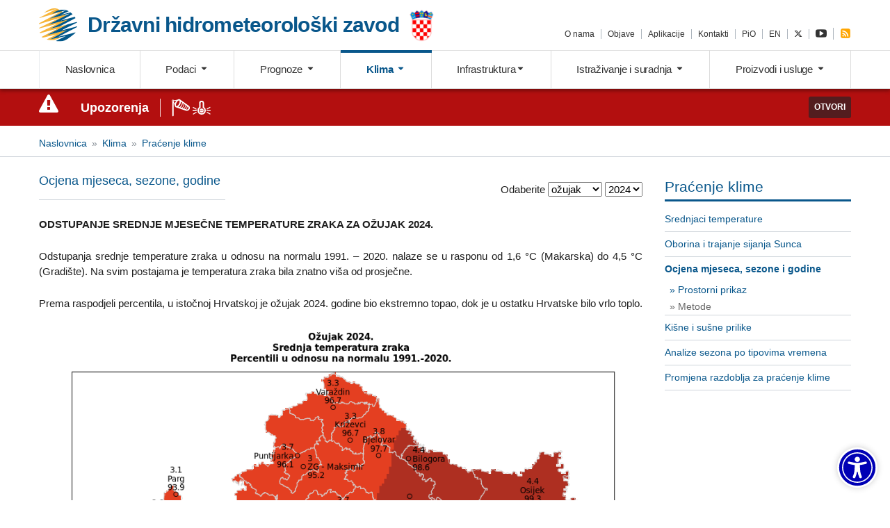

--- FILE ---
content_type: text/html; charset=UTF-8
request_url: https://meteo.hr/klima.php?section=klima_pracenje&param=ocjena&MjesecSezona=3&Godina=2024
body_size: 9657
content:
<!DOCTYPE html>
<html lang="hr">

<head>
    <meta charset="utf-8">
    <meta http-equiv="X-UA-Compatible" content="IE=edge,chrome=1">
    <meta name="viewport" content="width=device-width, initial-scale=1">

    <title>DHMZ - Državni hidrometeorološki zavod</title>


    <script src="assets/js/modernizr-custom.js"></script>
 <!--   <link rel="stylesheet" href="https://unpkg.com/leaflet@1.3.3/dist/leaflet.css"
   integrity="sha512-Rksm5RenBEKSKFjgI3a41vrjkw4EVPlJ3+OiI65vTjIdo9brlAacEuKOiQ5OFh7cOI1bkDwLqdLw3Zg0cRJAAQ=="
   crossorigin=""/>
    <script src="https://unpkg.com/leaflet@1.3.3/dist/leaflet.js"
   integrity="sha512-tAGcCfR4Sc5ZP5ZoVz0quoZDYX5aCtEm/eu1KhSLj2c9eFrylXZknQYmxUssFaVJKvvc0dJQixhGjG2yXWiV9Q=="
   crossorigin=""></script>-->

    <link rel="stylesheet" href="https://unpkg.com/leaflet@1.7.1/dist/leaflet.css" integrity="sha512-xodZBNTC5n17Xt2atTPuE1HxjVMSvLVW9ocqUKLsCC5CXdbqCmblAshOMAS6/keqq/sMZMZ19scR4PsZChSR7A==" crossorigin=""/>
    <script src="https://unpkg.com/leaflet@1.7.1/dist/leaflet.js" integrity="sha512-XQoYMqMTK8LvdxXYG3nZ448hOEQiglfqkJs1NOQV44cWnUrBc8PkAOcXy20w0vlaXaVUearIOBhiXZ5V3ynxwA==" crossorigin=""></script>


    <link rel="stylesheet" href="https://cdnjs.cloudflare.com/ajax/libs/select2/4.0.3/css/select2.min.css">
    <link rel="stylesheet" href="assets/js/custom-scroll/jquery.mCustomScrollbar.min.css">
    <link rel="stylesheet" href="assets/js/tooltipster/css/tooltipster.bundle.min.css">
    <link rel="stylesheet" href="assets/css/fdf.css">
    <link rel="stylesheet" href="assets/css/custom.css">
  <!--  <link rel="stylesheet" href="fdaw/css/fdaw.dist.css">-->
    <link rel="stylesheet" href="fdaw/css/fdaw.css">
	<link rel="stylesheet" href="cookie-consent/cookieconsent.dist.css">

<!--- twittwer new -->
<link rel="stylesheet" href="https://cdnjs.cloudflare.com/ajax/libs/font-awesome/6.4.2/css/all.min.css" integrity="sha512-z3gLpd7yknf1YoNbCzqRKc4qyor8gaKU1qmn+CShxbuBusANI9QpRohGBreCFkKxLhei6S9CQXFEbbKuqLg0DA==" crossorigin="anonymous" referrerpolicy="no-referrer" />


    <script language="javascript" >

function openit1() {
newWindow = window.open('upozorenja_info.php','Ikone upozorenja', 'width=450,height=450');
}

// When the user scrolls down 20px from the top of the document, show the button
window.onscroll = function() {scrollFunction()};

function scrollFunction() {
    if (document.body.scrollTop > 20 || document.documentElement.scrollTop > 20) {
        document.getElementById("myBtn").style.display = "block";
    } else {
        document.getElementById("myBtn").style.display = "none";
    }
}

// When the user clicks on the button, scroll to the top of the document
function topFunction() {
    document.body.scrollTop = 0;
    document.documentElement.scrollTop = 0;
}
</script>


<!-- <link href="https://maxcdn.bootstrapcdn.com/bootstrap/3.3.6/css/bootstrap.min.css" rel="stylesheet">
  <link href="https://maxcdn.bootstrapcdn.com/font-awesome/4.5.0/css/font-awesome.min.css" rel="stylesheet">-->


<!--link rel="stylesheet" href="galerija/css/blueimp-gallery.css">
<link rel="stylesheet" href="galerija/css/blueimp-gallery-indicator.css"-->


<script type="text/javascript" language="javascript">
<!--
function OpenPopup (c) {
window.open(c,
'window',
'scrollbars=yes,menubar=yes,status=yes');
}
</script>



	<!--<script src="https://ajax.aspnetcdn.com/ajax/jQuery/jquery-3.3.1.min.js"></script>-->



<style>
.fd-c-map__regija path,
.fd-c-map__regija circle {
    fill-opacity: 0.75;
}

.fd-c-map__regija:hover path,
.fd-c-map__regija:hover circle {
    fill-opacity: 0.95;
}
</style>


<!--  za sortiranje tablica  -->
<script src="assets/js/sorttable.js"></script>
<script>sorttable.sort_alpha = function(a,b) { return a[0].localeCompare(b[0]); }</script>


</head>

<!--<body>-->
<body>
<div class="fd-u-display--none fd-u-md-display--block"><button onclick="topFunction()" id="myBtn" title="Go to top">Na vrh</button></div>


    <header id="header">
        <div class="fd-l-container">
            <div class="fd-l-row">
                <div class="fd-l-col--6 fd-l-sm-col--6 fd-l-md-col--6 fd-l-lg-col--6 fd-l-xl-col--6">
                    <a href="index.php" class="brand fd-u-padding-right--3 fd-u-md-padding-right--0" title="DHMZ - Državni hidrometeorološki zavod">
                        <div class="brand__flex">
                            <div class="brand__symbol">
                               <img src="assets/images/logo.png" alt="DHMZ - Državni hidrometeorološki zavod" srcset="assets/images/logo.svg" width="55" height="45">
                            </div><!-- /.brand__symbol -->
                            <div class="brand__wording">
                                <h1>
                                    <span class="brand__wording fd-u-display--none fd-u-md-display--inline-block">Državni hidrometeorološki zavod</span>
                                    <span class="brand__wording--short fd-u-md-display--none">DHMZ</span>
                                </h1>
                            </div><!-- /.brand__wording -->
                            <div class="brand__addon fd-u-display--none fd-u-md-display--inline-block">
                                 <img src="assets/images/grb.png" alt="Hrvatski grb" width="35">
                           </div><!-- /.brand__addon -->
                        </div><!--/.brand__flex-->
                    </a><!-- /.brand -->
                </div><!-- /.fd-l-col-8 -->



		<div class="fd-l-col--6 fd-u-md-display--none">
		  <div class="fd-l-row">

		  	<a href="https://twitter.com/DHMZ_HR" class="fd-u-md-display--inline-block fd-u-md-display--none fd-c-button--twitter brand brand__wording--short fd-u-margin-right--2"><i class="fa-brands fa-x-twitter"></i></a>
		  
			<a href="https://meteo.hr/index_en.php" class="fd-u-md-display--inline-block fd-u-md-display--none brand  brand__wording--short" title="EN">EN</a>
		  
			<a id="mobile-nav-toggle" data-toggle="collapse" data-effect="slide" href="#mobile-nav" aria-expanded="false" aria-controls="mobile-nav" class="fd-u-md-display--inline-block fd-u-md-display--none mobile-menu-bars brand"><i class="mic fd-c-icon--bars"></i></a>

		  </div>		
		</div>


		<div class="fd-l-col--12 fd-l-sm-col--12 fd-l-md-col--12 fd-l-lg-col--6 fd-l-xl-col--6 fd-u-display--none fd-u-md-display--inline-block">
                    <ul id="services-nav" class="fd-c-list--inline fd-c-list--inline-delimited fd-u-lg-text-align--right fd-u-margin-top--1 fd-u-lg-margin-top--5 services-nav">
                        <li><a href="https://meteo.hr/o_nama.php">O nama</a></li>
                        <li><a href="https://meteo.hr/index.php#objave">Objave</a></li>
			<li><a href="https://meteo.hr/proizvodi.php?section=istrazivanja_inovacije&amp;param=proizvodi_aplikacije">Aplikacije</a></li>
                        <li><a href="https://meteo.hr/o_nama.php?section=naslovnica&amp;param=adresar_kontakti">Kontakti</a></li>
                        <li><a href="https://meteo.hr/o_nama.php?section=naslovnica&amp;param=pio">PiO</a></li>
                        <li><a href="https://meteo.hr/index_en.php">EN</a></li>
			<li><a href="https://x.com/DHMZ_HR" class="fd-c-button--twitter"><i class="fa-brands fa-x-twitter"></i></a></li>
			<li><a href="https://www.youtube.com/channel/UCqOO-SG0P9J_eWZrI5HW-qA"><i class="mic fd-c-icon--youtube-play fd-c-icon--lg"></i></a></li>
                        <li><a href="https://meteo.hr/rss.xml" class="fd-c-button--rss"><i class="mic fd-c-icon--rss-square fd-c-icon--lg"></i></a></li>
                    </ul>
                </div><!-- /.fd-l-col-4 -->
            </div><!-- /.fd-l-row -->
        </div><!-- /.fd-l-container -->

        <section id="main-nav__out" class="main-nav__out fd-u-display--none fd-u-md-display--block">
            <div class="main-nav__in">
                <nav id="main-nav" class="main-nav">
                    <div class="fd-l-container">
                        <ul id="main-nav__list" class="fd-c-nav fd-c-nav--tabs fd-c-nav--justified main-nav__list">
                            <li class="fd-c-nav__item logo-inline">
                                <a href="https://meteo.hr/index.php" class="fd-c-nav__link"><img src="assets/images/logo.png" alt="DHMZ - Državni hidrometeorološki zavod" srcset="assets/images/logo.svg" width="50" height="44"> <span>DHMZ</span></a>
                            </li>
                            <li class="fd-c-nav__item">
                                <a href="https://meteo.hr/index.php" class="fd-c-nav__link ">Naslovnica</a>
                            </li>
                            <li class="fd-c-nav__item">
                                <a href="#" class="fd-c-nav__link toggle-dropdown " data-toggle="podaci-menu">Podaci <span class="carret"></span></a>
                            </li>
                            <li class="fd-c-nav__item">
                                <a href="#" class="fd-c-nav__link toggle-dropdown " data-toggle="prognoza-menu">Prognoze <span class="carret"></span></a>
                            </li>
                            <li class="fd-c-nav__item">
                                <a href="#" class="fd-c-nav__link toggle-dropdown active" data-toggle="klima-menu">Klima <span class="carret"></span></a>
                            </li>
                            <li class="fd-c-nav__item">
                                <a href="#" class="fd-c-nav__link toggle-dropdown " data-toggle="infrastruktura-menu">Infrastruktura<span class="carret"></span></a>
                            </li>
                            <li class="fd-c-nav__item">
                                <a href="#" class="fd-c-nav__link toggle-dropdown " data-toggle="istrazivanje-menu">Istraživanje i suradnja <span class="carret"></span></a>
                            </li>
                            <li class="fd-c-nav__item">
                                <a href="#" class="fd-c-nav__link toggle-dropdown " data-toggle="proizvodi-menu">Proizvodi i usluge <span class="carret"></span></a>
                            </li>
                        </ul>
                    </div><!-- /.fd-l-container -->
                </nav>

                <div id="mega-menu" class="mega-menu">

                    <div class="fd-l-container collapse" id="podaci-menu">
                        <div class="fd-l-row">
                            <div class="fd-l-col-3">
                                <h4 class="mega-menu__title">Podaci o vremenu</h4>
                                <ul>
                                    <li><a href="https://meteo.hr/podaci.php?section=podaci_vrijeme&amp;param=hrvatska1_n">Vrijeme u Hrvatskoj</a></li>
                                    <li><a href="https://meteo.hr/podaci.php?section=podaci_vrijeme&amp;param=amp">Automatske postaje</a></li>
                                    <li><a href="https://meteo.hr/podaci.php?section=podaci_vrijeme&amp;param=europa_n">Vrijeme u Europi</a></li>
                                    <li><a href="https://meteo.hr/podaci.php?section=podaci_vrijeme&amp;param=dnevext">Dnevne ekstremne temperature</a></li>
                                    <li><a href="https://meteo.hr/podaci.php?section=podaci_vrijeme&amp;param=mop">Meteorološko-oceanografske plutače</a></li>
                                    <li><a href="https://meteo.hr/podaci.php?section=podaci_vrijeme&amp;param=more_n">Temperatura mora</a></li>
                                    <li><a href="https://meteo.hr/podaci.php?section=podaci_vrijeme&amp;param=oborina">Oborina</a></li>
                                    <li><a href="https://meteo.hr/podaci.php?section=podaci_vrijeme&amp;param=snijeg_n">Visina snijega</a></li>
                                    <li><a href="https://meteo.hr/podaci.php?section=podaci_vrijeme&amp;param=uvi">UV indeks</a></li>
                                    <li><a href="https://meteo.hr/podaci.php?section=podaci_vrijeme&amp;param=webkam">Web kamere</a></li>
                                </ul>
                            </div><!-- /.fd-l-col-3 -->
                            <div class="fd-l-col">
                                <h4 class="mega-menu__title">Daljinska i visinska mjerenja</h4>
                                <ul>
                                    <li><a href="https://meteo.hr/podaci.php?section=podaci_mjerenja&amp;param=radari">Radarske slike</a></li>
                                    <li><a href="https://meteo.hr/podaci.php?section=podaci_mjerenja&amp;param=satelit">Satelitske slike</a></li>
                                    <li><a href="https://meteo.hr/podaci.php?section=podaci_mjerenja&amp;param=sondaze">Radiosondaže</a></li>
                                    <li><a href="https://meteo.hr/podaci.php?section=podaci_mjerenja&amp;param=mg">Pojava munja</a></li>
                                </ul>
                            </div><!-- /.fd-l-col-3 -->
                            <div class="fd-l-col-3">
                                <h4 class="mega-menu__title">Agrometeorološki podaci</h4>
                                <ul>
                                    <li><a href="https://meteo.hr/podaci.php?section=podaci_agro&amp;param=agro_stanje">Agrometeorološko stanje</a></li>
                                    <li><a href="https://meteo.hr/podaci.php?section=podaci_agro&amp;param=agro_tz">Temperatura tla i zraka</a></li>
                                    <li><a href="https://meteo.hr/podaci.php?section=podaci_agro&amp;param=agro_pod7">Podaci u proteklih 7 dana</a></li>
                                    <li><a href="https://meteo.hr/podaci.php?section=podaci_agro&amp;param=agro_karte">Agrometeorološke karte</a></li>
                                    <li><a href="https://meteo.hr/podaci.php?section=podaci_agro&amp;param=mjesecni_agro_bilten">Mjesečni agrometeorološki bilten</a></li>
                                    <li><a href="https://meteo.hr/podaci.php?section=podaci_agro&amp;param=pozarind">Indeks opasnosti od šumskog požara</a></li>
                                </ul>
                            </div><!-- /.fd-l-col-3 -->
                            <div class="fd-l-col">
                                <h4 class="mega-menu__title">Podaci kvalitete zraka</h4>
                                <ul>
                                    <li><a href="https://meteo.hr/kvaliteta_zraka.php?section=podaci_kz">Protekla 24 sata</a></li>
                                </ul>
                            </div><!-- /.fd-l-col-3 -->
                             <div class="fd-l-col">
                                <h4 class="mega-menu__title">Hidrološki podaci</h4>
                                <ul>
                                    <li><a href="https://meteo.hr/podaci.php?section=podaci_hidro&amp;param=hidro_bilten">Dnevni bilten</a></li>
                                    <li><a href="https://meteo.hr/podaci.php?section=podaci_hidro&amp;param=vodostaj">Podaci vodostaja</a></li>
                                    <li><a href="https://meteo.hr/podaci.php?section=podaci_hidro&amp;param=temp_vode">Temperature rijeka</a></li>
                                </ul>
                            </div><!-- /.fd-l-col-3 -->
                        </div><!-- /.fd-l-row -->

                        <a href="#" class="fd-c-button close-dropdown" data-toggle="podaci-menu">Zatvori <i class="mic fd-c-icon--arrow-up"></i></a>
 
                  </div><!-- /.fd-l-container -->


                    <div class="fd-l-container collapse" id="prognoza-menu">
                        <div class="fd-l-row">
                            <div class="fd-l-col--3">
                                <h4 class="mega-menu__title">Opće prognoze</h4>
                                <ul>
                                    <li><a href="https://meteo.hr/prognoze.php?section=prognoze_metp&amp;param=hrdanas">Hrvatska danas</a></li>
                                    <li><a href="https://meteo.hr/prognoze.php?section=prognoze_metp&amp;param=zgdanas">Zagreb danas</a></li>
                                    <li><a href="https://meteo.hr/prognoze.php?section=prognoze_metp&amp;param=hrsutra">Hrvatska sutra</a></li>
                                    <li><a href="https://meteo.hr/prognoze.php?section=prognoze_metp&amp;param=zgsutra">Zagreb sutra</a></li>
                                    <li><a href="https://meteo.hr/prognoze.php?section=prognoze_metp&amp;param=regije_danas">Prognoza po regijama</a></li>
                                    <li><a href="https://meteo.hr/prognoze.php?section=prognoze_metp&amp;param=izgledi">Izgledi vremena</a></li>
                                    <li><a href="https://meteo.hr/prognoze.php?section=prognoze_metp&amp;param=wmo">WMO prognoze</a></li>
                                    <li><a href="https://meteo.hr/prognoze.php?section=prognoze_metp&amp;param=meteoroloski_simboli">Meteorološki simboli</a></li>
                                   
                                </ul>
                            </div><!-- /.fd-l-col-3 -->
                            <div class="fd-l-col--3">
                                <h4 class="mega-menu__title">Posebne prognoze</h4>
                                <ul>
                                    <li><a href="https://meteo.hr/prognoze.php?section=prognoze_specp&amp;param=jadran">Prognoza za Jadran za nautičare</a></li>
                                    <li><a href="https://meteo.hr/prognoze.php?section=prognoze_specp&amp;param=pomorci">Prognoza za pomorce (NAVTEX)</a></li>
                                    <li><a href="https://meteo.hr/prognoze.php?section=prognoze_specp&amp;param=agro_p">Agrometeorološka prognoza</a></li>
				    <li><a href="https://meteo.hr/prognoze.php?section=prognoze_specp&amp;param=hidro_p">Hidrološka prognoza</a></li>   
                                    <li><a href="https://meteo.hr/prognoze.php?section=prognoze_specp&amp;param=bio">Biometeorološka prognoza</a></li>
					                                    <li><a href="https://meteo.hr/prognoze.php?section=prognoze_specp&amp;param=hladnival">Upozorenje na hladne valove</a></li>
                               </ul>
                            </div><!-- /.fd-l-col-3 -->
                            <div class="fd-l-col--3">
                                <h4 class="mega-menu__title">Prognoze modela</h4>
                                <ul>
                                    <li><a href="https://meteo.hr/prognoze.php?section=prognoze_model&amp;param=3d">3 dana meteogrami</a></li>
                                    <li><a href="https://meteo.hr/prognoze.php?section=prognoze_model&amp;param=ala_k">3 dana karte</a></li>
                                    <li><a href="https://meteo.hr/prognoze.php?section=prognoze_model&amp;param=7d">7 dana meteogrami</a></li>
                                    <li><a href="https://meteo.hr/prognoze.php?section=prognoze_model&amp;param=7d_k">7 dana karte</a></li>
                                    <li><a href="https://meteo.hr/prognoze.php?section=prognoze_model&amp;param=web_fronte_sutra12">Sinoptička karta</a></li> 
                                    <li><a href="https://meteo.hr/prognoze.php?section=prognoze_model&amp;param=prog_nauticari">Nautičari</a></li>
                                    <li><a href="https://meteo.hr/prognoze.php?section=prognoze_model&amp;param=agrometeogrami">Agrometeogrami</a></li>
                                    <li><a href="https://meteo.hr/prognoze.php?section=prognoze_model&amp;param=prog_kz">Kvaliteta zraka</a></li>
                                    <li><a href="https://meteo.hr/prognoze.php?section=prognoze_model&amp;param=osjet_ugode">Osjet ugode</a></li>
                                    <li><a href="https://meteo.hr/prognoze.php?section=prognoze_model&amp;param=uvi_maps">UV indeks</a></li>
                                    <li><a href="https://meteo.hr/prognoze.php?section=prognoze_model&amp;param=meteoroloski_simboli">Meteorološki simboli</a></li>

                                </ul>
                            </div><!-- /.fd-l-col-3 -->
                        </div><!-- /.fd-l-row -->

                        <a href="#" class="fd-c-button close-dropdown" data-toggle="prognoza-menu">Zatvori <i class="mic fd-c-icon--arrow-up"></i></a>

                    </div><!-- /.fd-l-container -->

                    <div class="fd-l-container collapse" id="klima-menu">
                        <div class="fd-l-row">
                            <div class="fd-l-col">
                                <h4 class="mega-menu__title">Klima Hrvatske</h4>
                                <ul>
                                    <li><a href="https://meteo.hr/klima.php?section=klima_hrvatska&amp;param=k1">Opće značajke klime Hrvatske</a></li>
                                    <li><a href="https://meteo.hr/klima.php?section=klima_hrvatska&amp;param=k1_2">Klimatske normale</a></li>
                                    <li><a href="https://meteo.hr/klima.php?section=klima_hrvatska&amp;param=k1_4">Klimatski ekstremi</a></li>
                                    <li><a href="https://meteo.hr/klima.php?section=klima_hrvatska&amp;param=k1_5">Karte 1931. - 1960.</a></li>
                                    <li><a href="https://meteo.hr/klima.php?section=klima_hrvatska&amp;param=k1_6">Karte 1961. - 1990.</a></li>
                                    <li><a href="https://meteo.hr/klima.php?section=klima_hrvatska&amp;param=k1_7">Karte 1971. - 2000.</a></li>
                                    <li><a href="https://meteo.hr/klima.php?section=klima_hrvatska&amp;param=k1_8">Atlas vjetra</a></li>
                                    <li><a href="https://meteo.hr/klima.php?section=klima_hrvatska&amp;param=k1_9">Digitalne klimatske karte</a></li>
                                </ul>
                            </div><!-- /.fd-l-col-3 -->
                            <div class="fd-l-col">
                                <h4 class="mega-menu__title">Praćenje klime</h4>
                                <ul>
                                    <li><a href="https://meteo.hr/klima.php?section=klima_pracenje&amp;param=srednja_temperatura">Srednjaci temperature</a></li>
                                    <li><a href="https://meteo.hr/klima.php?section=klima_pracenje&amp;param=klel">Oborina i trajanje sijanja Sunca</a></li>
                                    <li><a href="https://meteo.hr/klima.php?section=klima_pracenje&amp;param=ocjena">Ocjena mjeseca, sezone i godine</a></li>
                                    <li><a href="https://meteo.hr/klima.php?section=klima_pracenje&amp;param=spi">Kišne i sušne prilike</a></li>
                                    <li><a href="https://meteo.hr/klima.php?section=klima_pracenje&amp;param=k2_4">Analize sezona po tipovima vremena</a></li>
                                    <li><a href="https://meteo.hr/klima.php?section=klima_pracenje&amp;param=klimatske_normale">Promjena razdoblja za praćenje klime</a></li>
                                </ul>
                            </div><!-- /.fd-l-col-3 -->
                            <div class="fd-l-col">
                                <h4 class="mega-menu__title">Klimatološki podaci</h4>
                                <ul>
                                    <li><a href="https://meteo.hr/klima.php?section=klima_podaci&amp;param=k1">Srednje mjesečne vrijednosti</a></li>
                                    <li><a href="https://meteo.hr/klima.php?section=klima_podaci&amp;param=k2_1">Ukupna količina oborine</a></li>
                                    <li><a href="https://meteo.hr/klima.php?section=klima_podaci&amp;param=met_ext">Meteorološki ekstremi</a></li>
                                </ul>
                            </div><!-- /.fd-l-col-3 -->
                           <div class="fd-l-col">
                                <h4 class="mega-menu__title">Buduće klimatske promjene</h4>
                                <ul>
                                    <li><a href="https://meteo.hr/klima.php?section=klima_modeli&amp;param=klima_promjene">Klima i klimatske promjene</a></li>
                                    <li><a href="https://meteo.hr/klima.php?section=klima_modeli&amp;param=klima_simulacije">Simulacije klimatskih modela</a></li>
                                </ul>
                            </div><!-- /.fd-l-col-3 -->
                        </div><!-- /.fd-l-row -->

                        <a href="#" class="fd-c-button close-dropdown" data-toggle="klima-menu">Zatvori <i class="mic fd-c-icon--arrow-up"></i></a>

                    </div><!-- /.fd-l-container -->

                    <div class="fd-l-container collapse" id="infrastruktura-menu">
                        <div class="fd-l-row">
                            <div class="fd-l-col-3">
                                <h4 class="mega-menu__title">Mreže postaja</h4>
                                <ul>
                                    <li><a href="https://meteo.hr/infrastruktura.php?section=mreze_postaja&amp;param=pmm">Prizemna meteorološka motrenja</a></li>
                                    <li><a href="https://meteo.hr/infrastruktura.php?section=mreze_postaja&amp;param=vmm">Visinska meteorološka mjerenja</a></li>
                                    <li><a href="https://meteo.hr/infrastruktura.php?section=mreze_postaja&amp;param=dmm">Daljinska meteorološka mjerenja</a></li>
                                    <li><a href="https://meteo.hr/infrastruktura.php?section=mreze_postaja&amp;param=hm">Hidrološke mreže</a></li>
                                    <li><a href="https://meteo.hr/infrastruktura.php?section=mreze_postaja&amp;param=mkz">Mreža kvalitete zraka</a></li>
                                </ul>
                            </div><!-- /.fd-l-col-3 -->
                            <div class="fd-l-col">
                                <h4 class="mega-menu__title">Prognostički modeli</h4>
                                <ul>
                                    <li><a href="https://meteo.hr/infrastruktura.php?section=prognosticki_modeli&amp;param=aladin">ALADIN</a></li>
                                    <li><a href="https://meteo.hr/infrastruktura.php?section=prognosticki_modeli&amp;param=dwd_icon">DWD ICON-EU</a></li>
                                    <li><a href="https://meteo.hr/infrastruktura.php?section=prognosticki_modeli&amp;param=ecmwf_ifs">ECMWF IFS</a></li>
                                    <li><a href="https://meteo.hr/infrastruktura.php?section=prognosticki_modeli&amp;param=regcm">RegCM</a></li>
                                    <li><a href="https://meteo.hr/infrastruktura.php?section=prognosticki_modeli&amp;param=sava_sm">Sava SM2</a></li>
                                    <li><a href="https://meteo.hr/infrastruktura.php?section=prognosticki_modeli&amp;param=wasp">WA<sup>s</sup>P</a></li>
                                    <li><a href="https://meteo.hr/infrastruktura.php?section=prognosticki_modeli&amp;param=wrf">WRF</a></li>
                               </ul>
                            </div><!-- /.fd-l-col-3 -->
                            <div class="fd-l-col">
                                <h4 class="mega-menu__title">Sustavi upozorenja</h4>
                                <ul>
                                    <li><a href="https://meteo.hr/infrastruktura.php?section=sustavi_upozorenja&amp;param=anemoalarm">ANEMO-ALARM</a></li>
                                    <li><a href="https://meteo.hr/infrastruktura.php?section=sustavi_upozorenja&amp;param=meteoalarm">METEOALARM</a></li>
                                    <li><a href="https://meteo.hr/infrastruktura.php?section=sustavi_upozorenja&amp;param=efas">EFAS</a></li>
                                    <li><a href="https://meteo.hr/infrastruktura.php?section=sustavi_upozorenja&amp;param=sava_sm_upozorenja">Sava SM2</a></li>
                                    <li><a href="https://meteo.hr/infrastruktura.php?section=sustavi_upozorenja&amp;param=seeffgs">SEEFFGS</a></li>
                                </ul>
                            </div><!-- /.fd-l-col-3 -->
                            <div class="fd-l-col">
                                <h4 class="mega-menu__title">Laboratoriji</h4>
                                <ul>
                                    <li><a href="https://meteo.hr/infrastruktura.php?section=laboratoriji&amp;param=kem_lab">Kemijski laboratorij</a></li>
                                    <li><a href="https://meteo.hr/infrastruktura.php?section=laboratoriji&amp;param=kz_lab">Laboratorij za mjerenje kvalitete zraka</a></li>
                                    <li><a href="https://meteo.hr/infrastruktura.php?section=laboratoriji&amp;param=soul">Umjerni laboratorij</a></li>
                                </ul>
                            </div><!-- /.fd-l-col-3 -->
                           <div class="fd-l-col">
                                <h4 class="mega-menu__title">Knjižnica</h4>
                                <ul>
                                    <li><a href="https://library.foi.hr/dhmz/index.php">Knjižnica DHMZ-a</a></li>
									<li><a href="https://meteo.hr/infrastruktura.php?section=knjiznica_dhmz&amp;param=znanstveni_radovi">Znanstveni radovi</a></li>
                                    <li><a href="https://meteo.hr/infrastruktura.php?section=knjiznica_dhmz&amp;param=knjiznica_publikacije">Publikacije</a></li>
                                    <li><a href="https://meteo.hr/infrastruktura.php?section=knjiznica_dhmz&amp;param=knjiznica_naputci_prirucnici">Naputci i priručnici</a></li>
                                    <li><a href="https://meteo.hr/infrastruktura.php?section=knjiznica_dhmz&amp;param=knjiznica_aaiedu">AAI@EduHr</a></li>
                                 </ul>
                            </div><!-- /.fd-l-col-2 -->
                         </div><!-- /.fd-l-row -->

                        <a href="#" class="fd-c-button close-dropdown" data-toggle="infrastruktura-menu">Zatvori <i class="mic fd-c-icon--arrow-up"></i></a>

                    </div><!-- /.fd-l-container -->

                    <div class="fd-l-container collapse" id="istrazivanje-menu">
                        <div class="fd-l-row">
                            <div class="fd-l-col--3">
                                <h4 class="mega-menu__title">Istraživanje i razvoj</h4>
                                <ul>
                                    <li><a href="https://meteo.hr/istrazivanje.php?section=istrazivanje&amp;param=istrazivanje_razvoj">Istraživanje i razvoj</a></li>
				    <li><a href="https://meteo.hr/istrazivanje.php?section=istrazivanje&amp;param=znanstveni_radovi">Znanstveni radovi</a></li>
                                </ul>
                            </div><!-- /.fd-l-col-3 -->
                            <div class="fd-l-col--3">
                                <h4 class="mega-menu__title">Projekti</h4>
                                <ul>
                                    <li><a href="https://meteo.hr/istrazivanje.php?section=projekti&amp;param=projekti_u_tijeku">Projekti u tijeku</a></li>
                                    <li><a href="https://meteo.hr/istrazivanje.php?section=projekti&amp;param=zavrseni_projekti">Završeni projekti</a></li>
                                </ul>
                            </div><!-- /.fd-l-col-3 -->
                           <div class="fd-l-col--3">
                                <h4 class="mega-menu__title">Suradnja</h4>
                                <ul>
                                    <li><a href="https://meteo.hr/istrazivanje.php?section=suradnja&amp;param=moa">Međunarodne organizacije i asocijacije</a></li>
                                    <li><a href="https://meteo.hr/istrazivanje.php?section=suradnja&amp;param=medjunarodni_programi">Međunarodni programi</a></li>
                                    <li><a href="https://meteo.hr/istrazivanje.php?section=suradnja&amp;param=domaca_suradnja">Domaća suradnja</a></li>
                                </ul>
                            </div><!-- /.fd-l-col-3 -->
 
                      </div><!-- /.fd-l-row -->

                        <a href="#" class="fd-c-button close-dropdown" data-toggle="istrazivanje-menu">Zatvori <i class="mic fd-c-icon--arrow-up"></i></a>

                    </div><!-- /.fd-l-container -->


                    <div class="fd-l-container collapse" id="proizvodi-menu">
                        <div class="fd-l-row">
                            <div class="fd-l-col">
                                <h4 class="mega-menu__title">Podaci i produkti</h4>
                                <ul>
                                    <li><a href="https://meteo.hr/proizvodi.php?section=podaci&amp;param=meteorologija">Meteorološki</a></li>
                                    <li><a href="https://meteo.hr/proizvodi.php?section=podaci&amp;param=hidrologija">Hidrološki</a></li>
                                    <li><a href="https://meteo.hr/proizvodi.php?section=podaci&amp;param=kvaliteta_zraka">Kvaliteta zraka</a></li>
                                    <li><a href="https://meteo.hr/proizvodi.php?section=podaci&amp;param=xml_korisnici">XML za korisnike</a></li>
									<li><a href="https://meteo.hr/proizvodi/PopisSkupovaPodatakaDHMZa.pdf">Popis skupova podataka DHMZ-a</a></li>
                                </ul>
                            </div><!-- /.fd-l-col-3 -->
                            <div class="fd-l-col">
                                <h4 class="mega-menu__title">Proizvodi i usluge</h4>
                                <ul>
                                    <li><a href="https://meteo.hr/proizvodi.php?section=proizvodi_usluge&amp;param=proizvodi">Proizvodi</a></li>
                                    <li><a href="https://meteo.hr/proizvodi.php?section=proizvodi_usluge&amp;param=umjeravanje">Umjeravanje</a></li>
                                    <li><a href="https://meteo.hr/proizvodi.php?section=proizvodi_usluge&amp;param=proizvodi_studije">Studije</a></li>
                                    <!--<li><a href="#">Ostale usluge</a></li>-->
                               </ul>
                            </div><!-- /.fd-l-col-3 -->
                            <div class="fd-l-col-3">
                                <h4 class="mega-menu__title">Katalog i zahtjevi</h4>
                                <ul>
                                    <li><a href="https://meteo.hr/proizvodi.php?section=katalog_zahtjevi&amp;param=katalog_cjenik">Katalog i cjenik</a></li>
                                    <li><a href="https://meteo.hr/proizvodi.php?section=katalog_zahtjevi&amp;param=zahtjev_podaci_usluge">Zahtjevi za podacima i uslugama</a></li>
                                    <li><a href="https://meteo.hr/proizvodi.php?section=katalog_zahtjevi&amp;param=zahtjev_posjet">Zahtjevi za posjet DHMZ-u</a></li>
                               </ul>
                            </div><!-- /.fd-l-col-3 -->
                            <div class="fd-l-col-3">
                                <h4 class="mega-menu__title">Istraživanja i inovacije</h4>
                                <ul>
                                    <li><a href="https://meteo.hr/proizvodi.php?section=istrazivanja_inovacije&amp;param=proizvodi_istrazivanja_inovacije">Istraživanja i inovacije u DHMZ-u</a></li>
                                    <li><a href="https://meteo.hr/proizvodi.php?section=istrazivanja_inovacije&amp;param=proizvodi_aplikacije">Aplikacije</a></li>
                               </ul>
                            </div><!-- /.fd-l-col-3 -->
                            <div class="fd-l-col">
                                <h4 class="mega-menu__title">Publikacije</h4>
                                <ul>
                                    <li><a href="https://meteo.hr/proizvodi.php?section=publikacije&amp;param=publikacije_publikacije_dhmz">Publikacije DHMZ-a</a></li>
                                    <li><a href="https://meteo.hr/proizvodi.php?section=publikacije&amp;param=publikacije_naputci_prirucnici_dhmz">Naputci i priručnici DHMZ-a</a></li>
                               </ul>
                            </div><!-- /.fd-l-col-3 -->
                        </div><!-- /.fd-l-row -->

                        <a href="#" class="fd-c-button close-dropdown" data-toggle="proizvodi-menu">Zatvori <i class="mic fd-c-icon--arrow-up"></i></a>

                    </div><!-- /.fd-l-container -->


                </div><!--/.mega-menu-->

            </div><!--/.main-nav__in-->
        </section>

    </header>



    <nav id="mobile-nav" class="mobile-nav collapse">
        <div class="fd-l-container">
            <ul class="fd-c-nav fd-u-flex--column" id="mobile-nav-list">
                <li class="fd-c-nav__item ">
                    <a href="https://meteo.hr/index.php" class="fd-c-nav__link">Naslovnica</a>
                </li>
                <li class="fd-c-nav__item ">
                    <a href="https://meteo.hr/podaci.php?section=podaci_vrijeme&amp;prikaz=abc" class="fd-c-nav__link">Podaci</a>
                </li>
                <li class="fd-c-nav__item ">
                    <a href="https://meteo.hr/prognoze.php?section=prognoze_metp&amp;param=hrdanas" class="fd-c-nav__link">Prognoze</a>
                </li>
                <li class="fd-c-nav__item active">
                    <a href="https://meteo.hr/klima.php?section=klima_pracenje&amp;param=srednja_temperatura" class="fd-c-nav__link">Klima</a>
                </li>
                <!--<li class="fd-c-nav__item">
                    <a href="#" class="fd-c-nav__link"><font color="#cccccc">Proizvodi i usluge</font></a>
                </li>-->
                 <li class="fd-c-nav__item">
                    <a href="https://meteo.hr/mobile_objave.php?id=objave" class="fd-c-nav__link">Objave</a>
                </li>
              <!--  <li class="fd-c-nav__item">
                    <a href="https://meteo.hr/mobile_objave.php?id=najave" class="fd-c-nav__link">Najave</a>
                </li>-->
                <li class="fd-c-nav__item">
                    <a href="https://meteo.hr/mobile_objave.php?id=natjecaji" class="fd-c-nav__link">Zapošljavanje</a>
                </li>
                <li class="fd-c-nav__item">
                    <a href="https://meteo.hr/mobile_objave.php?id=javna_nabava" class="fd-c-nav__link">Javna nabava</a>
                </li>
                <li class="fd-c-nav__item">
                    <a href="https://meteo.hr/o_nama.php?section=naslovnica" class="fd-c-nav__link">O nama</a>
                </li>
               <li class="fd-c-nav__item">
                    <a href="https://meteo.hr/o_nama.php?section=naslovnica&amp;param=adresar_kontakti_mobile" class="fd-c-nav__link">Kontakti</a>
                </li>
               <li class="fd-c-nav__item">
                    <a href="https://meteo.hr/proizvodi.php?section=katalog_zahtjevi&amp;param=zahtjev_podaci_usluge" class="fd-c-nav__link">Zahtjevi za podacima i uslugama</a>
                </li>
               <!-- <li class="fd-c-nav__item">
                    <a href="index_en.php" class="fd-c-nav__link">English</a>
                </li>-->
               <!-- <li class="fd-c-nav__item">
                    <a data-toggle="collapse" data-effect="slide" href="#mobile-nav" aria-expanded="true" aria-controls="mobile-nav" class="fd-c-nav__link">Zatvori <i class="mic fd-c-icon--angle-up fd-u-float--right"></i></a>
                </li>-->
            </ul>
        </div><!-- /.fd-l-container -->
    </nav>

<!-- dio koji se ubacuje u svim stranicama, crvena lajna -->

    <section class="fd-u-fill--secondary fd-u-color--white fd-u-padding-y--1 fd-u-lg-padding-y--1 fd-u-font-size--small fd-u-md-font-size--base last-weather-alert">
        <div class="fd-l-container">

            <div class="fd-l-row fd-u-align-items--center fd-u-flex-wrap--nowrap weather-alert">
                <div class="fd-l-col--auto fd-u-display--none fd-u-md-display--inline-block weather-alert__icon">
                    <i class="mic fd-c-icon--2x fd-c-icon--exclamation-triangle"></i>
                </div>
                <div class="fd-l-col--auto fd-u-display--none fd-u-xl-display--inline-block weather-alert__title">
                    <strong><a href="naslovnica-upozorenja.php?tab=upozorenja" style="color: #ffffff;">Upozorenja</a></strong>
                </div>

        	<div class="fd-l-col--auto weather-alert__info">
		  
		                   <img src="assets/images/icons/alerts/vjetar-white.svg" alt="vjetar" class="fd-c-iconsvg fd-c-iconsvg--alert">
                   <img src="assets/images/icons/alerts/temp-malo-white.svg" alt="hladnoća" class="fd-c-iconsvg fd-c-iconsvg--alert">

		
      	</div>
		<div class="fd-l-col--auto fd-u-margin-left--auto weather-alert__button">
         	  <a href="naslovnica-upozorenja.php?tab=upozorenja" class="fd-c-button fd-c-button--small fd-u-text-transform--uppercase fd-u-font-weight--bold btn-dark-trans">Otvori</a>
      	</div>
            </div><!--/.fd-l-row-->
        </div><!-- /.fd-l-container -->
    </section><!-- /.last-weather-alert -->

    <section id="featured-nav__out" class="fd-u-fill--primary-lighter featured-nav">
        <div class="fd-l-container">
            <div class="fd-u-display--block fd-u-md-display--none fd-u-padding-y--1 featured-nav__header">
                <div class="fd-l-row fd-u-align-items--center">
                    <div class="fd-l-col--10">
                        <strong></strong> <span class="fd-u-color--primary">Ocjena mjeseca, sezone i godine</span>
                    </div><!-- /.fd-l-col--10 -->
                    <div class="fd-l-col--2 fd-u-text-align--right">
                        <a id="featured-nav-toggle" data-toggle="collapse" data-effect="slide" href="#featured-nav__wrap" aria-expanded="false" aria-controls="featured-nav__wrap" class="mobile-menu-bars1"><i class="mic fd-c-icon--bars"></i></a>
                    </div><!-- /.fd-l-col--2 -->
                </div><!--/.fd-l-row-->
            </div><!-- /.featured-nav__header -->
           <div id="featured-nav__wrap" class="collapse fd-u-md-display--none">
                <ul id="featured-nav__list" class="fd-c-nav fd-c-nav--tabs fd-c-nav--justified fd-u-flex--column fd-u-md-flex--row featured-nav__list">
 
                    <li class="fd-c-nav__item">
                        <a class="fd-c-nav__link " href="https://meteo.hr/klima.php?section=klima_pracenje&param=srednja_temperatura&el=">Srednjaci temperature</a>
                    </li>
                    <li class="fd-c-nav__item">
                        <a class="fd-c-nav__link " href="https://meteo.hr/klima.php?section=klima_pracenje&param=klel&el=">Oborina i trajanje sijanja Sunca</a>
                    </li>
                    <li class="fd-c-nav__item">
                        <a class="fd-c-nav__link active" href="https://meteo.hr/klima.php?section=klima_pracenje&param=ocjena&el=">Ocjena mjeseca, sezone i godine</a>
                    </li>
                    <li class="fd-c-nav__item">
                        <a class="fd-c-nav__link " href="https://meteo.hr/klima.php?section=klima_pracenje&param=spi&el=">Kišne i sušne prilike</a>
                    </li>

                </ul>
            </div><!-- /#featured-nav__wrap -->
        </div><!-- /.fd-l-container -->
    </section>


    <section id="page-meta" class="fd-l-col--12 fd-u-border-bottom--1 fd-u-border--gray-lighter fd-u-padding-y--1 fd-u-margin-bottom--2 fd-u-display--none fd-u-md-display--inline-block">
        <div class="fd-l-container">
            <div class="fd-l-row">

                <div class="fd-l-col--12 fd-l-md-col--8 fd-l-lg-col--9 fd-u-display--none fd-u-md-display--inline-block ">
                    <ol class="fd-c-breadcrumb fd-u-margin-bottom--0">
                        <li class="fd-c-breadcrumb__item"><a href="//meteo.hr/index.php">Naslovnica</a></li>
                        <li class="fd-c-breadcrumb__item"><a href="#" class="toggle-dropdown " data-toggle="klima-menu">Klima</a></li>
                        <li class="fd-c-breadcrumb__item"><a href="#" class="toggle-dropdown " data-toggle="klima-menu">Praćenje klime</a></li>
                        <!--<li class="fd-c-breadcrumb__item">Ocjena mjeseca, sezone i godine</li>-->
                    </ol>
                </div>

            </div><!-- /.fd-l-row -->
        </div><!-- /.fd-l-container -->
    </section>

    <section id="main-content" class="fd-u-padding-y--1">
        <div class="fd-l-container">
            <div class="fd-l-row">
                <div id="primary" class="fd-l-col--12 fd-l-md-col--8 fd-l-lg-col--9 ">


			<div class="glavni__content">
<form name="k_e" action="//meteo.hr/klima.php?section=&amp;param=&amp;el=&amp;Godina=2024&amp;MjesecSezona=3" method="get">
	<input type="hidden" name="section" value="klima_pracenje">	<input type="hidden" name="param" value="ocjena">	<input type="hidden" name="el" value="msg_ocjena">

            <div class="fd-l-row fd-u-align-items--center">
                <div class="fd-l-col--4">
                    <div class="fd-u-text-align--left fd-u-display--none fd-u-md-display--block">
                        <h4>Ocjena mjeseca, sezone, godine</h4> 
                        <hr>
                    </div>
                </div>
                <div class="fd-l-col--8">
                    <div class="fd-u-text-align--right fd-u-margin-bottom--2">
                   <span class="fd-u-display--none fd-u-lg-display--inline-block">Odaberite</span> <select name="MjesecSezona" class="forma" onChange="this.form.submit()">
				<option value="1">siječanj</option>
				<option value="2">veljača</option>
				<option value="3" selected>ožujak</option>
				<option value="4">travanj</option>
				<option value="5">svibanj</option>
				<option value="6">lipanj</option>
				<option value="7">srpanj</option>
				<option value="8">kolovoz</option>
				<option value="9">rujan</option>
				<option value="10">listopad</option>
				<option value="11">studeni</option>
				<option value="12">prosinac</option>
				<option value="proljece">proljeće</option>
				<option value="ljeto">ljeto</option>
				<option value="jesen">jesen</option>
				<option value="zima">zima</option>
				<option value="godina">godina</option>
                    </select>
                    <select name=Godina class="forma" onChange="this.form.submit()">
                        <option value="2025">2025</option>
                        <option value="2024" selected>2024</option>
                        <option value="2023">2023</option>
                        <option value="2022">2022</option>
                        <option value="2021">2021</option>
                        <option value="2020">2020</option>
                        <option value="2019">2019</option>
                        <option value="2018">2018</option>
                        <option value="2017">2017</option>
                        <option value="2016">2016</option>
                        <option value="2015">2015</option>
                    </select>
                </div>
              </div>
	 <div class="fd-l-col--12">
<div align="justify">
<p><strong>ODSTUPANJE SREDNJE MJESEČNE TEMPERATURE ZRAKA ZA OŽUJAK 2024.</strong></p>
<p>Odstupanja srednje temperature zraka u odnosu na normalu 1991. – 2020. nalaze se u rasponu od 1,6 °C (Makarska) do 4,5 °C (Gradište). Na svim postajama je temperatura zraka bila znatno viša od prosječne. </p>
<p>Prema raspodjeli percentila, u istočnoj Hrvatskoj je ožujak 2024. godine bio ekstremno topao, dok je u ostatku Hrvatske bilo vrlo toplo.</p>
<center><img SRC="https://klima.hr/ocjene/2024/3_2024temp.png"></center><br><br>
<p><strong>ODSTUPANJE KOLIČINE OBORINE ZA OŽUJAK 2024.</strong></p>
<p>Odstupanja količine oborine u odnosu na normalu 1991. – 2020. nalaze se u rasponu od 47,8 % (Osijek 20,3 mm) do 457,3% (Zadar 256,1 mm). U većini Hrvatske je zabilježeno više oborine u odnosu na prosjek, a u Zadru je ožujak 2024. bio najkišovitiji u povijesti mjerenja na toj postaji. Samo je u istočnim predjelima količina oborine bila manja od prosjeka za ožujak.</p>
<p>Prema raspodjeli percentila u ožujku 2024. godine ožujak je bio ekstremno kišan u Zadru, vrlo kišan u dijelu srednje Dalmacije (Split, Šibenik), središnje Istre (Pazin) i sjeverne Hrvatske (Varaždin i Zagreb). Kišne prilike prevladale su u gorju (Parg, Zavižan, Gospić) te zapadnim predjelima kontinentalne Hrvatske, a u Slavoniji je bilo sušno. Normalne količine oborine zabilježene su u središnjem dijelu kontinentalne unutrašnjosti,  dijelu sjevernog primorja (Senj, Rijeka) te krajnjem jugu (Dubrovnik).</p>
<center><img SRC="https://klima.hr/ocjene/2024/3_2024oborina.png"></figure><br><br>
</div>
                </div>
                </div>
           </form>
			</div>
             
               
                </div><!-- /#primary  -->

                <div id="secondary" class="fd-l-col--12 fd-l-md-col--4 fd-l-lg-col--3 sidebar fd-u-display--none fd-u-md-display--inline-block">
                    <aside class="widget" role="widget">
                        <header class="widget__header">
                            <h4 class="widget__title">
                                Praćenje klime                            </h4>
                        </header>

                        <div class="widget__body">

                            <ul class="fd-c-nav fd-u-flex--column fd-u-margin-bottom--3 fd-c-nav--bordered-y">

           <li class="fd-u-border-bottom--1 fd-u-border--gray-lighter "><a class="fd-c-nav__link " href="//meteo.hr/klima.php?section=klima_pracenje&param=srednja_temperatura">Srednjaci temperature</a>
          </li>
           <li class="fd-u-border-bottom--1 fd-u-border--gray-lighter "><a class="fd-c-nav__link " href="//meteo.hr/klima.php?section=klima_pracenje&param=klel">Oborina i trajanje sijanja Sunca</a>
          </li>
           <li class="fd-u-border-bottom--1 fd-u-border--gray-lighter "><a class="fd-c-nav__link active" href="//meteo.hr/klima.php?section=klima_pracenje&param=ocjena">Ocjena mjeseca, sezone i godine</a>
<a class="fd-c-nav__link_my active" href="//meteo.hr/klima.php?section=klima_pracenje&param=ocjena&el=msg_ocjena">&#187; Prostorni prikaz</a>
<a class="fd-c-nav__link_my " href="//meteo.hr/klima.php?section=klima_pracenje&param=ocjena&el=metode">&#187; Metode</a>
          </li>
           <li class="fd-u-border-bottom--1 fd-u-border--gray-lighter "><a class="fd-c-nav__link " href="//meteo.hr/klima.php?section=klima_pracenje&param=spi">Kišne i sušne prilike</a>
          </li>
           <li class="fd-u-border-bottom--1 fd-u-border--gray-lighter "><a class="fd-c-nav__link " href="//meteo.hr/klima.php?section=klima_pracenje&param=k2_4">Analize sezona po tipovima vremena</a>
          </li>
           <li class="fd-u-border-bottom--1 fd-u-border--gray-lighter "><a class="fd-c-nav__link " href="//meteo.hr/klima.php?section=klima_pracenje&param=klimatske_normale">Promjena razdoblja za praćenje klime</a>
          </li>


                          </ul>

                        </div><!--/.widget__body -->
                    </aside>
                </div><!-- /#secondary -->
            </div><!-- /.fd-l-row -->
        </div><!-- /.fd-l-container -->
    </section>

   

 
    <footer id="footer" class="fd-u-padding-y--1">
        <section class="footer__top fd-u-padding-bottom--0 fd-u-display--none fd-u-lg-display--block">
            <div class="fd-l-container">
                <ul id="footer-nav__list" class="fd-c-nav fd-c-nav--justified fd-u-align-items--center footer-nav__list">
                    <li class="fd-c-nav__item footer__logo">
                        <a class="fd-c-nav__link fd-h1 fd-u-font-weight--semibold" href="//meteo.hr/">DHMZ</a>
                    </li>
                    <li class="fd-c-nav__item"><a href="//meteo.hr/naslovnica-upozorenja.php?tab=upozorenja">Upozorenja</a></li>
                    <li class="fd-c-nav__item"><a href="//meteo.hr/index.php#objave">Objave</a></li>
		    <li class="fd-c-nav__item"><a href="//meteo.hr/o_nama.php?section=naslovnica&amp;param=proracun">Proračun</a></li>
                    <li class="fd-c-nav__item"><a href="//meteo.hr/objave_najave_natjecaji.php?section=onn&amp;param=natjecaji">Zapošljavanje</a></li>
                </ul>
            </div><!-- /.fd-l-container -->
        </section>
        <section class="footer__bottom fd-u-padding-top--0 fd-u-display--none fd-u-lg-display--block fd-u-lg-padding-top--1 fd-u-font-size--small">
            <div class="fd-l-container">
                <div class="fd-l-row">
                    <div class="fd-l-col--12 fd-l-md-col--5">
                        <p class="fd-u-text-align--center fd-u-md-text-align--left fd-u-padding-bottom--2 fd-u-md-padding-bottom--0"><a href="//meteo.hr/o_nama.php?section=naslovnica&amp;param=uvjeti">&copy; DHMZ</a>  <span class="fd-u-display--block fd-u-lg-display--inline-block"><span class="fd-u-display--none fd-u-lg-display--inline-block">|&nbsp;</span><a href="//meteo.hr/o_nama.php">O nama</a>  |  <a href="//meteo.hr/o_nama.php?section=naslovnica&amp;param=uvjeti">Uvjeti korištenja</a>  |  <a href="https://meteo.hr/proizvodi.php?section=istrazivanja_inovacije&amp;param=proizvodi_aplikacije">Aplikacije</a>  |  <a href="//meteo.hr/o_nama.php?section=naslovnica&amp;param=adresar_kontakti">Kontakti</a>  |  <a href="//meteo.hr/o_nama.php?section=naslovnica&amp;param=pio">PiO</a>  |  <a href="//meteo.hr/index_en.php">EN</a> </p> 
                    </div><!-- /.fd-l-col-6 -->
                    <div class="fd-l-col--12 fd-l-md-col--7">
                        <p class="fd-u-text-align--center fd-u-md-text-align--right">
                            Certifikat sustava upravljanja: <a href="//klima.hr/razno/o_nama/ISO-9001-C666382-0-hr-HR-20240311-20240311055852.pdf">C666382</a> | Potvrde o akreditaciji: <a href="//meteo.hr/kz/kem_lab/1427.pdf">1427</a> | <a href="//meteo.hr/kz/kem_lab/1505.pdf">1505</a>  |  <a href="//klima.hr/razno/metlab/2365.pdf">2365</a>&nbsp;&nbsp;&nbsp;Pratite nas:
&nbsp;&nbsp;<a href="https://x.com/DHMZ_HR" ><i class="fa-brands fa-x-twitter" aria-hidden="true"></i></a>
&nbsp;&nbsp;<a href="https://www.youtube.com/channel/UCqOO-SG0P9J_eWZrI5HW-qA"><i class="mic fd-c-icon--youtube-play fd-c-icon--lg"></i></a>&nbsp;&nbsp;<a href="//meteo.hr/rss.xml"><i class="mic fd-c-icon--rss-square fd-c-icon--lg" aria-hidden="true"></i></a>
                        </p>
                    </div><!-- /.fd-l-col-6 -->
                </div><!-- /.fd-l-row -->
            </div><!-- /.fd-l-container -->
        </section>


	<!-- mobile verzija -->
        <section class="footer__bottom fd-u-padding-top--0  fd-u-lg-display--none fd-u-display--block fd-u-font-size--small">
            <div class="fd-l-container">
                <div class="fd-l-row">
                    <div class="fd-l-col--12 fd-l-md-col--5">
                        <p class="fd-u-text-align--center fd-u-md-text-align--left fd-u-padding-bottom--2 fd-u-md-padding-bottom--0"><a href="//meteo.hr/o_nama.php?section=naslovnica&amp;param=uvjeti">&copy; DHMZ</a>  <span class="fd-u-display--block fd-u-lg-display--inline-block"><span class="fd-u-display--none fd-u-lg-display--inline-block">|&nbsp;</span><a href="//meteo.hr/o_nama.php">O nama</a>  |  <a href="//meteo.hr/o_nama.php?section=naslovnica&amp;param=uvjeti">Uvjeti korištenja</a>  |  <a href="https://meteo.hr/proizvodi.php?section=istrazivanja_inovacije&amp;param=proizvodi_aplikacije">Aplikacije</a>  |  <a href="//meteo.hr/o_nama.php?section=naslovnica&amp;param=adresar_kontakti_mobile">Kontakti</a>  |  <a href="//meteo.hr/o_nama.php?section=naslovnica&amp;param=pio">PiO</a>  |  <a href="//meteo.hr/index_en.php">EN</a> </p> 
                    </div><!-- /.fd-l-col-6 -->
                    <div class="fd-l-col--12 fd-l-md-col--7">
                        <p class="fd-u-text-align--center fd-u-md-text-align--right">
                            Certifikat sustava upravljanja: <a href="//klima.hr/razno/o_nama/ISO-9001-C666382-0-hr-HR-20240311-20240311055852.pdf">C666382</a> 
							<br> Potvrde o akreditaciji: <a href="//meteo.hr/kz/kem_lab/1427.pdf">1427</a>  |  <a href="//meteo.hr/kz/kem_lab/1505.pdf">1505</a>  |  <a href="//klima.hr/razno/metlab/2365.pdf">2365</a>&nbsp;&nbsp;&nbsp;Pratite nas:&nbsp;<a href="https://x.com/DHMZ_HR" ><i class="fa-brands fa-x-twitter" aria-hidden="true"></i></a>&nbsp;<a href="https://www.youtube.com/channel/UCqOO-SG0P9J_eWZrI5HW-qA"><i class="mic fd-c-icon--youtube-play fd-c-icon--lg"></i></a>&nbsp;<a href="//meteo.hr/rss.xml"><i class="mic fd-c-icon--rss-square fd-c-icon--lg" aria-hidden="true"></i></a>
                        </p>
                    </div><!-- /.fd-l-col-6 -->
                </div><!-- /.fd-l-row -->
            </div><!-- /.fd-l-container -->
        </section>

    </footer>

    <script src="https://ajax.googleapis.com/ajax/libs/jquery/3.2.1/jquery.min.js"></script>
    <script src="https://cdnjs.cloudflare.com/ajax/libs/select2/4.0.3/js/select2.min.js"></script>
    <script src="https://cdnjs.cloudflare.com/ajax/libs/galleria/1.5.7/galleria.min.js"></script>
    <script src="assets/js/custom-scroll/jquery.mCustomScrollbar.concat.min.js"></script>
    <script src="assets/js/fdf.js"></script>
    <script src="assets/js/custom.js"></script>
  <!-- <script src="fdaw/js/fdaw.dist.js"></script>-->
   <script src="fdaw/js/fdaw.js"></script>
   <script type="module" src="cookie-consent/cookieconsent.init.js"></script>

    <script>
    jQuery(document).ready(function($) {
        $(".hours-browser-v2__hours-wrap").mCustomScrollbar({
            axis : "x",
            theme : "dark",
            scrollButtons : {
                enable : true
            },
            advanced : {
                autoExpandHorizontalScroll:true
            }
        });
    });
    </script>

<script>
jQuery(document).ready(function($) {
    $(".entry__content").fitVids();
    $(".responsive-video").fitVids();
});
</script>
</body>
</html>



--- FILE ---
content_type: application/javascript
request_url: https://meteo.hr/assets/js/custom.js
body_size: 4
content:
jQuery(document).ready(function($) {

    /**
     * Custom JS
     */


}); // jQuery end





--- FILE ---
content_type: image/svg+xml
request_url: https://meteo.hr/assets/images/icons/alerts/temp-malo-white.svg
body_size: 2051
content:
<svg xmlns="http://www.w3.org/2000/svg" viewBox="0 0 51 39.5">
  <title>temp-malo</title>
  <g id="Layer_2" data-name="Layer 2">
    <g id="Layer_1-2" data-name="Layer 1">
      <g id="temp-malo">
        <path d="M32.3,18V6.9a6.9,6.9,0,1,0-13.8,0V18a11.75,11.75,0,0,0-4.9,9.6,11.9,11.9,0,0,0,23.8,0A12.38,12.38,0,0,0,32.3,18M21.5,20.8l1-.6V6.9a3,3,0,0,1,3-3,3,3,0,0,1,3,3V20.2l1,.6a7.9,7.9,0,1,1-11.9,6.8,7.49,7.49,0,0,1,3.9-6.8" fill="#ffffff"/>
        <path d="M25.4,22.2A5.6,5.6,0,1,0,31,27.8a5.59,5.59,0,0,0-5.6-5.6M29,28.7H21.8V26.9H29Z" fill="#ffffff"/>
        <g>
          <path d="M40.6,31.5a.85.85,0,0,1,.7,0c.1,0,.2.1.3.1l8.1,4.7a1.78,1.78,0,0,1,.7.8,1.15,1.15,0,0,1-.1,1,1.56,1.56,0,0,1-.8.6,1.16,1.16,0,0,1-1-.2h0l-8.1-4.7h0c-.1-.1-.2-.1-.2-.2a2.09,2.09,0,0,1-.4-.6v-.2A1.08,1.08,0,0,1,40,32a.78.78,0,0,1,.4-.4c-.1.1.1,0,.2-.1" fill="#ffffff"/>
          <path d="M49.4,17.5a.85.85,0,0,0-.7,0c-.1,0-.2.1-.3.1l-8.1,4.7a1.78,1.78,0,0,0-.7.8,1.15,1.15,0,0,0,.1,1,1.56,1.56,0,0,0,.8.6,1.16,1.16,0,0,0,1-.2h0l8.1-4.7h0c.1-.1.2-.1.2-.2a2.09,2.09,0,0,0,.4-.6v-.2A1.08,1.08,0,0,0,50,18a.78.78,0,0,0-.4-.4c.1.1,0,0-.2-.1" fill="#ffffff"/>
          <path d="M50.6,27.2a.86.86,0,0,0-.6-.3H40.4a1.4,1.4,0,1,0,0,2.8H50c.2-.1.5-.2.6-.4s.1-.1.1-.2a1.14,1.14,0,0,0,.3-.8,1.27,1.27,0,0,0-.1-.6c-.1-.2-.1-.4-.3-.5" fill="#ffffff"/>
        </g>
        <g>
          <path d="M10.4,24.9a.85.85,0,0,1-.7,0c-.1,0-.2-.1-.3-.1L1.3,20.1a1.78,1.78,0,0,1-.7-.8,1.15,1.15,0,0,1,.1-1,1.56,1.56,0,0,1,.8-.6,1.16,1.16,0,0,1,1,.2h0l8.1,4.7h0c.1.1.2.1.2.2a2.09,2.09,0,0,1,.4.6v.2a1.08,1.08,0,0,1-.2.8.78.78,0,0,1-.4.4c.1-.1,0,0-.2.1" fill="#ffffff"/>
          <path d="M1.6,38.9a.85.85,0,0,0,.7,0c.1,0,.2-.1.3-.1l8.1-4.7a1.78,1.78,0,0,0,.7-.8,1.15,1.15,0,0,0-.1-1,1.56,1.56,0,0,0-.8-.6,1.16,1.16,0,0,0-1,.2h0L1.4,36.6h0c-.1.1-.2.1-.2.2a2.09,2.09,0,0,0-.4.6v.2a1.08,1.08,0,0,0,.2.8.78.78,0,0,0,.4.4c-.1-.1.1,0,.2.1" fill="#ffffff"/>
          <path d="M.4,29.2a1.14,1.14,0,0,0,.6.3h9.6a1.4,1.4,0,1,0,0-2.8H1c-.2.1-.5.2-.6.4a.77.77,0,0,1-.2.3,1.88,1.88,0,0,0-.2.8,1.27,1.27,0,0,0,.1.6c.1.1.2.3.3.4" fill="#ffffff"/>
        </g>
      </g>
    </g>
  </g>
</svg>
